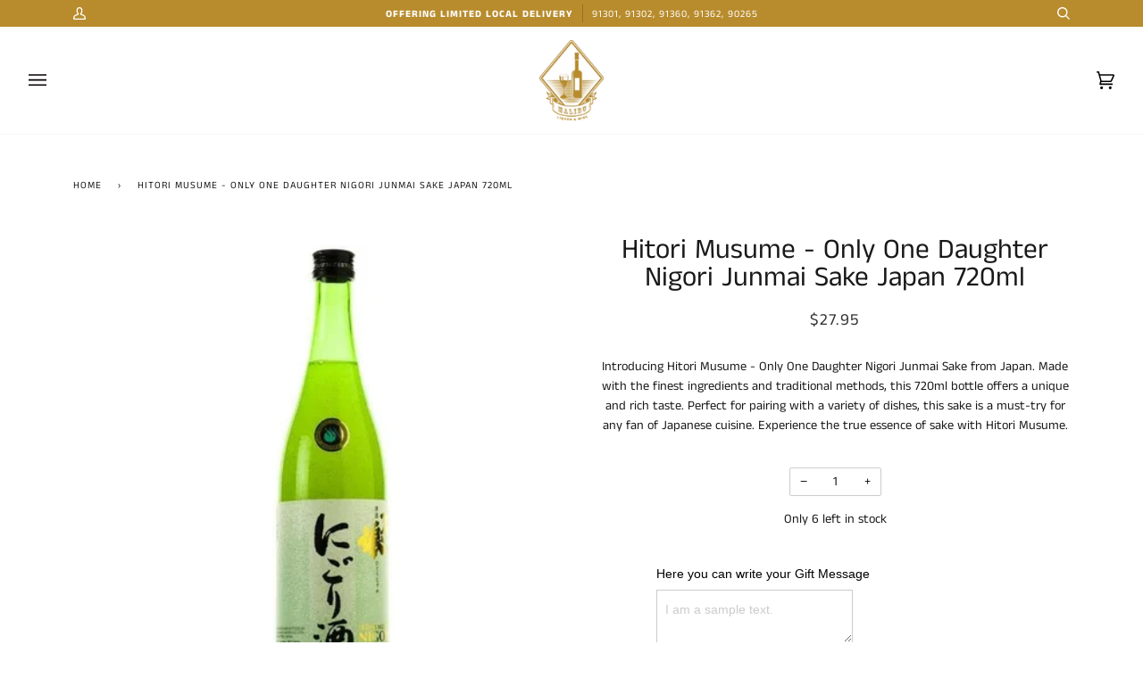

--- FILE ---
content_type: text/html; charset=UTF-8
request_url: https://app.inspon.com/dev-app/backend/api/api.php
body_size: 13
content:
{"product":{"title":"Hitori Musume - Only One Daughter Nigori Junmai Sake Japan 720ml","featuredImage":{"id":"gid:\/\/shopify\/ProductImage\/36939123425468"},"options":[{"name":"Title","values":["Default Title"]}],"variants":[{"id":43401350545596,"option1":"Default Title","title":"Default Title","price":"27.95"}]},"collection":[{"title":"White Wine"},{"title":"Wine"},{"title":"Sake"}]}

--- FILE ---
content_type: text/javascript; charset=utf-8
request_url: https://malibuliquorandwine.com/products/hitori-musume-only-one-daughter-nigori-junmai-sake-japan-720ml.js
body_size: 316
content:
{"id":8223041257660,"title":"Hitori Musume - Only One Daughter Nigori Junmai Sake Japan 720ml","handle":"hitori-musume-only-one-daughter-nigori-junmai-sake-japan-720ml","description":"\u003cp\u003eIntroducing Hitori Musume - Only One Daughter Nigori Junmai Sake from Japan. Made with the finest ingredients and traditional methods, this 720ml bottle offers a unique and rich taste. Perfect for pairing with a variety of dishes, this sake is a must-try for any fan of Japanese cuisine. Experience the true essence of sake with Hitori Musume.\u003c\/p\u003e","published_at":"2024-03-01T15:52:42-08:00","created_at":"2024-03-01T15:52:42-08:00","vendor":"Malibu Liquor \u0026 Wine","type":"Sake","tags":[],"price":2795,"price_min":2795,"price_max":2795,"available":true,"price_varies":false,"compare_at_price":null,"compare_at_price_min":0,"compare_at_price_max":0,"compare_at_price_varies":false,"variants":[{"id":43401350545596,"title":"Default Title","option1":"Default Title","option2":null,"option3":null,"sku":"","requires_shipping":true,"taxable":true,"featured_image":null,"available":true,"name":"Hitori Musume - Only One Daughter Nigori Junmai Sake Japan 720ml","public_title":null,"options":["Default Title"],"price":2795,"weight":1361,"compare_at_price":null,"inventory_management":"shopify","barcode":"","requires_selling_plan":false,"selling_plan_allocations":[]}],"images":["\/\/cdn.shopify.com\/s\/files\/1\/0593\/3898\/1564\/files\/hitoimusmesake.png?v=1709337163"],"featured_image":"\/\/cdn.shopify.com\/s\/files\/1\/0593\/3898\/1564\/files\/hitoimusmesake.png?v=1709337163","options":[{"name":"Title","position":1,"values":["Default Title"]}],"url":"\/products\/hitori-musume-only-one-daughter-nigori-junmai-sake-japan-720ml","media":[{"alt":null,"id":29501902815420,"position":1,"preview_image":{"aspect_ratio":0.279,"height":405,"width":113,"src":"https:\/\/cdn.shopify.com\/s\/files\/1\/0593\/3898\/1564\/files\/hitoimusmesake.png?v=1709337163"},"aspect_ratio":0.279,"height":405,"media_type":"image","src":"https:\/\/cdn.shopify.com\/s\/files\/1\/0593\/3898\/1564\/files\/hitoimusmesake.png?v=1709337163","width":113}],"requires_selling_plan":false,"selling_plan_groups":[]}